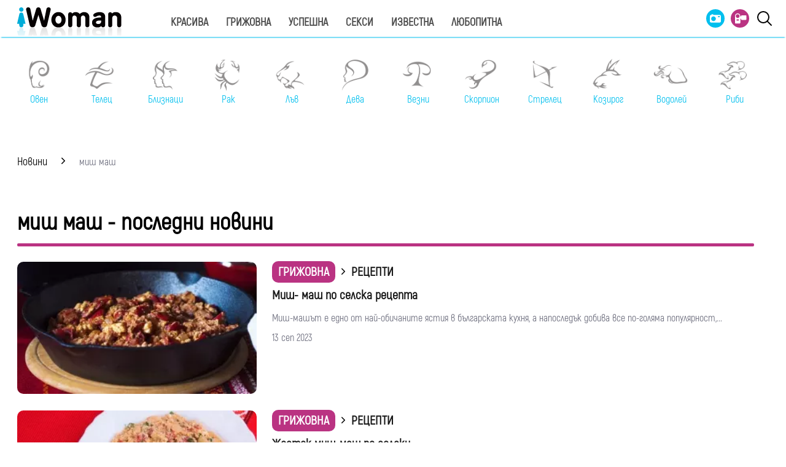

--- FILE ---
content_type: text/html; charset=UTF-8
request_url: https://www.iwoman.bg/tags/61712
body_size: 14677
content:
<!DOCTYPE html>
<html lang="bg">
    <head>
        <meta http-equiv="X-UA-Compatible" content="IE=edge">
        <title>миш маш – последни новини и актуална информация</title>
        <meta http-equiv="Cache-control" content="public">
        <meta charset="utf-8" />
        <meta http-equiv="X-UA-Compatible" content="chrome=1">
        <meta http-equiv="X-UA-Compatible" content="IE=8">
        <meta content="Последни новини за миш маш, информация за миш маш, информация за миш маш и интересни факти за миш маш" name="Description">        <meta content="миш маш, новини за миш маш, последни новини за миш маш, актуални новини за миш маш, информация за миш маш, интересни факти за миш маш,  всичко за миш маш" name="Keywords">            <link rel="canonical" href="https://www.iwoman.bg/tags/61712" />
            <meta name="viewport" content="width=device-width, initial-scale=1.0, maximum-scale=5.0, user-scalable=0" />
        <link rel="apple-touch-icon" sizes="57x57" href="https://i.actualno.com/iwoman/favicon/apple-icon-57x57.png">
        <link rel="apple-touch-icon" sizes="60x60" href="https://i.actualno.com/iwoman/favicon/apple-icon-60x60.png">
        <link rel="apple-touch-icon" sizes="72x72" href="https://i.actualno.com/iwoman/favicon/apple-icon-72x72.png">
        <link rel="apple-touch-icon" sizes="76x76" href="https://i.actualno.com/iwoman/favicon/apple-icon-76x76.png">
        <link rel="apple-touch-icon" sizes="114x114" href="https://i.actualno.com/iwoman/favicon/apple-icon-114x114.png">
        <link rel="apple-touch-icon" sizes="120x120" href="https://i.actualno.com/iwoman/favicon/apple-icon-120x120.png">
        <link rel="apple-touch-icon" sizes="144x144" href="https://i.actualno.com/iwoman/favicon/apple-icon-144x144.png">
        <link rel="apple-touch-icon" sizes="152x152" href="https://i.actualno.com/iwoman/favicon/apple-icon-152x152.png">
        <link rel="apple-touch-icon" sizes="180x180" href="https://i.actualno.com/iwoman/favicon/apple-icon-180x180.png">
        <link rel="icon" type="image/png" sizes="192x192"
              href="https://i.actualno.com/iwoman/favicon/android-icon-192x192.png">
        <link rel="icon" type="image/png" sizes="32x32" href="https://i.actualno.com/iwoman/favicon/favicon-32x32.png">
        <link rel="icon" type="image/png" sizes="96x96" href="https://i.actualno.com/iwoman/favicon/favicon-96x96.png">
        <link rel="icon" type="image/png" sizes="16x16" href="https://i.actualno.com/iwoman/favicon/favicon-16x16.png">
        <meta name="msapplication-TileColor" content="#ffffff">
        <meta name="msapplication-TileImage" content="https://i.actualno.com/iwoman/favicon/ms-icon-144x144.png">
        <meta name="theme-color" content="#ffffff">
        <meta name="profitshareid" content="e3a30d82c00e6fd2b0839e5d95e65af2" />
        <meta name="apple-touch-fullscreen" content="yes" />
        <meta property="fb:pages" content="213842505328404" />
        <meta property="fb:app_id" content="492426630784960" />
        <meta property="fb:admins" content="100000100884366" />
                    <meta property="og:title" content="iWoman.bg - сайт за модерната жена"/>
            <meta property="og:image" content="/images/logo.gif?time=353694" />
            <meta property="og:image:secure_url" content="/images/logo.gif" />
            <meta property="og:image:type" content="image/png" />
            <meta property="og:image:width" content="" />
            <meta property="og:image:height" content="" />
            <meta property="og:image:alt" content="iWoman.bg - сайт за модерната жена" />
            <meta property="og:description" content="Сайт за модерната жена" />
            <meta property="og:type" content="article" />
                <meta name="twitter:card" content="summary_large_image" />
        <meta name="twitter:site" content="iWoman.bg" />
        <link type="text/css" rel="stylesheet" href="/css/fonts/Akrobat.css">
                <link type="text/css" rel="stylesheet" href="/css/flexboxgrid.css?time=353694">
        <link type="text/css" rel="stylesheet" href="/css/style.css?time=353694">
        <link type="text/css" rel="stylesheet" href="/js/plugins/slick/slick.css">
        



        <script type="text/javascript" src="/js/plugins/jquery/jquery-1.11.0.min.js"></script>

                            <script defer src="https://securepubads.g.doubleclick.net/tag/js/gpt.js"></script>
<script>
    window.googletag = window.googletag || {cmd: []};
</script>

<script>
    let show_banners_js = true;
    document.addEventListener('DOMContentLoaded', function() {
        // Check if show_banners_js is true after the document has loaded
        if (show_banners_js === true) {
            function loadExternalScript(scriptUrl) {
                const script = document.createElement('script');
                script.src = scriptUrl;
                document.body.appendChild(script);
            }

            function generateRandomString(length) {
                const characters = 'ABCDEFGHIJKLMNOPQRSTUVWXYZabcdefghijklmnopqrstuvwxyz0123456789';
                let result = '';
                for (let i = 0; i < length; i++) {
                    result += characters.charAt(Math.floor(Math.random() * characters.length));
                }
                return result;
            }

            // Generate a random string of 10 characters
            const randomStr = generateRandomString(10);

            // Load the external script with the random string appended
            loadExternalScript(`/db.js?${randomStr}`);
        }
        // If show_banners_js is false, no further action will be taken
    });
</script>


<script>
    let pfforAdx = ['pf_10','pf_20','pf_30','pf_40','pf_50','pf_60']
    let pffpciked = pfforAdx[Math.floor(Math.random() * pfforAdx.length)];
    window.dataLayer = window.dataLayer || [];
    window.dataLayer.push({
        'price_foor': pffpciked,
                

    });
</script>


<!-- Google Tag Manager -->
<script>(function(w,d,s,l,i){w[l]=w[l]||[];w[l].push({'gtm.start':
            new Date().getTime(),event:'gtm.js'});var f=d.getElementsByTagName(s)[0],
        j=d.createElement(s),dl=l!='dataLayer'?'&l='+l:'';j.async=true;j.src=
        'https://www.googletagmanager.com/gtm.js?id='+i+dl;f.parentNode.insertBefore(j,f);
    })(window,document,'script','dataLayer','GTM-PMCVGK4');</script>
<!-- End Google Tag Manager -->
<!-- Google Tag Manager (noscript) -->
<noscript><iframe src="https://www.googletagmanager.com/ns.html?id=GTM-PMCVGK4"
                  height="0" width="0" style="display:none;visibility:hidden"></iframe></noscript>
<!-- End Google Tag Manager (noscript) -->
                    <script src="https://cdnjs.cloudflare.com/ajax/libs/Detect.js/2.2.2/detect.min.js"></script>
        <script type="text/javascript" src="/sp-push-worker-new.js?time=353694"></script>
    </head>
    <body>
        <input id="subscription" value="" type="hidden">
        <header>
            <div class="container">
                <div class="menu-bar" onclick="openMenuBar(this)">
                    <div class="bar1"></div>
                    <div class="bar2"></div>
                    <div class="bar3"></div>
                </div>
                <div class="logo-box">
                    <a href="/"><img src="/images/logo.gif" class="logo" alt="Iwoman.bg" title="Iwoman.bg"></a>
                </div>
                <nav class="menu">
                    <ul class="main-menu">
                        <li>
                            <a class="menu-link" href="/krasiva">Красива</a>
                            <ul class="sub-menu">
                                <li><a href="/krasiva/zdrave">Здраве</a> </li>
                                <li><a href="/krasiva/krasota">Красота</a> </li>
                                <li><a href="/krasiva/sport">Спорт</a> </li>
                                <li><a href="/krasiva/moda">Мода</a> </li>
                            </ul>
                        </li>
                        <li>
                            <a class="menu-link"  href="/grijovna">Грижовна</a>
                            <ul class="sub-menu">
                                <li> <a href="/grijovna/semejstvo">Семейство</a></li>
                                <li> <a href="/grijovna/dom">Дом</a></li>
                                <li> <a href="/grijovna/recepti">Рецепти</a></li>
                           </ul>
                        </li>
                        <li>
                            <a class="menu-link"  href="/uspeshna">Успешна</a>
                            <ul class="sub-menu">
                                <li> <a href="/uspeshna/kariera">Кариера</a></li>
                                <li> <a href="/uspeshna/silna">Силна</a></li>
                                <li> <a href="/uspeshna/vsvetana">В света на</a></li>
                                <li> <a href="/uspeshna/zodii">Зодии</a></li>
                            </ul>
                        </li>
                        <li>
                            <a class="menu-link"  href="/seksi">Секси</a>
                            <ul class="sub-menu">
                                <li> <a href="/seksi/saveti">Съвети</a></li>
                                <li> <a href="/seksi/otnoshenia">Отношения</a></li>
                            </ul>
                        </li>
                        <li>
                            <a class="menu-link"  href="/izvestna">Известна</a>
                            <ul class="sub-menu">
                                <li> <a href="/izvestna/zvezdi">Звезди</a></li>
                                <li> <a href="/izvestna/show">Шоу</a></li>
                            </ul>
                        </li>
                        <li>
                            <a class="menu-link"  href="/lubopitna">Любопитна</a>
                            <ul class="sub-menu">
                                <li> <a href="/lubopitna/curious">Любопитно</a></li>
                                <li> <a href="/lubopitna/books">Книги</a></li>
                            </ul>
                        </li>
                    </ul>
                    <ul class="menu-icons">
                        <li><a href="/gallery"><img src="/images/icon_gallery.svg"></a></li>
                        <li><a href="/videos"><img src="/images/icon_video.svg"></a></li>
                        <li><a href="javascript:void(0)" id="search-button" data-clicks="1" ><img src="/images/search_icon_iwoman.svg"></a></li>
                    </ul>
                </nav>
                <div class="search-box">
                    <div class="search-header-box">
                        <a href="javascript:void(0)"  style="position: absolute;top: 7px; right: 10px;" id="search-hide-icon">
                            <svg xmlns="https://www.w3.org/2000/svg" width="14" height="14" viewBox="0 0 24 24"><path fill="#fff" d="M21.1 18.3c.8.8.8 2 0 2.8-.4.4-.9.6-1.4.6s-1-.2-1.4-.6L12 14.8l-6.3 6.3c-.4.4-.9.6-1.4.6s-1-.2-1.4-.6a2 2 0 0 1 0-2.8L9.2 12 2.9 5.7a2 2 0 0 1 0-2.8 2 2 0 0 1 2.8 0L12 9.2l6.3-6.3a2 2 0 0 1 2.8 0c.8.8.8 2 0 2.8L14.8 12l6.3 6.3z"></path></svg>
                        </a>
                        <form action="https://www.iwoman.bg/search" method="get">
                            <input class="search-header-filed" name="searchtext" value="" placeholder="Въведете текст за търсене">
                            <a href="#" class="search-button-menu" >Търси</a>
                        </form>
                    </div>
                    <a href="#" id="search-button" data-clicks="0"><i class="icon-search"></i></a>
                </div>

                <nav class="menu-mobile">
                    <ul>
                        <li>
                            <a href="javascript:void(0)" data-link="/krasiva">Красива</a>
                            <ul class="sub-menu-mobile">
                                <li> <a href="/krasiva">Последни новини</a></li>
                                <li><a href="/krasiva/zdrave">Здраве</a> </li>
                                <li><a href="/krasiva/krasota">Красота</a> </li>
                                <li><a href="/krasiva/sport">Спорт</a> </li>
                                <li><a href="/krasiva/moda">Мода</a> </li>
                            </ul>
                        </li>
                        <li>
                            <a href="javascript:void(0)" data-link="/grijovna">Грижовна</a>
                            <ul class="sub-menu-mobile">
                                <li> <a href="/grijovna">Последни новини</a></li>
                                <li> <a href="/grijovna/semejstvo">Семейство</a></li>
                                <li> <a href="/grijovna/dom">Дом</a></li>
                                <li> <a href="/grijovna/recepti">Рецепти</a></li>
                            </ul>
                        </li>
                        <li>
                            <a href="javascript:void(0)" data-link="/uspeshna">Успешна</a>
                            <ul class="sub-menu-mobile">
                                <li> <a href="/uspeshna">Последни новини</a></li>
                                <li> <a href="/uspeshna/kariera">Кариера</a></li>
                                <li> <a href="/uspeshna/silna">Силна</a></li>
                                <li> <a href="/uspeshna/vsvetana">В света на</a></li>
                                <li> <a href="/uspeshna/zodii">Зодии</a></li>
                            </ul>
                        </li>
                        <li>
                            <a href="javascript:void(0)" data-link="/seksi">Секси</a>
                            <ul class="sub-menu-mobile">
                                <li> <a href="/seksi">Последни новини</a></li>
                                <li> <a href="/seksi/saveti">Съвети</a></li>
                                <li> <a href="/seksi/otnoshenia">Отношения</a></li>
                            </ul>
                        </li>
                        <li>
                            <a href="javascript:void(0)" data-link="/izvestna">Известна</a>
                            <ul class="sub-menu-mobile">
                                <li> <a href="/izvestna">Последни новини</a></li>
                                <li> <a href="/izvestna/zvezdi">Звезди</a></li>
                                <li> <a href="/izvestna/show">Шоу</a></li>
                            </ul>
                        </li>
                        <li>
                            <a href="javascript:void(0)" data-link="/lubopitna">Любопитна</a>
                            <ul class="sub-menu-mobile">
                                <li> <a href="/lubopitna">Последни новини</a></li>
                                <li> <a href="/lubopitna/curious">Любопитно</a></li>
                                <li> <a href="/lubopitna/books">Книги</a></li>
                            </ul>
                        </li>
                        <li><a href="/gallery"><img src="/images/icon_gallery.svg"> Галерия</a></li>
                        <li><a href="/videos"><img src="/images/icon_video.svg"> Видео</a></li>
                    </ul>
                </nav>
            </div>
            <a href="/search" id="search-mobile"><img src="/images/search_icon_iwoman.svg"></a>
        </header>
        <div class="container">
            <div class="mega-board m-top-75" id="banner_940_210">
            </div>
            <section class="row">
                <div class="col-lg-12 col-md-12 col-sm-12 col-xs-12 p-right-0">
                    <ul class="horoscope_menu m-top-20">
                        <div>
                            <figure>
                                <a href="/horoscope/oven">
                                    <img class="layer lazy" srcset="/images/horoscope/aries_315x280.gif"
                                          alt="Овен" title="Овен" />
                                    <span>Овен</span>
                                </a>
                            </figure>
                        </div>
                        <div>
                            <figure>
                                <a href="/horoscope/telec">
                                    <img class="layer lazy" srcset="/images/horoscope/taurus_315x280.gif"
                                         alt="Телец" title="Телец" />
                                    <span>Телец</span>
                                </a>
                            </figure>
                        </div>
                        <div>
                            <figure>
                                <a href="/horoscope/bliznaci">
                                    <img class="layer lazy" srcset="/images/horoscope/twins_315x280.gif"
                                         alt="Близнаци" title="Близнаци" />
                                    <span>Близнаци</span>
                                </a>
                            </figure>
                        </div>
                        <div>
                            <figure>
                                <a href="/horoscope/rak">
                                    <img class="layer lazy" srcset="/images/horoscope/cancer_315x280.gif"
                                         alt="Рак" title="Рак" />
                                    <span>Рак</span>
                                </a>
                            </figure>
                        </div>
                        <div>
                            <figure>
                                <a href="/horoscope/luv">
                                    <img class="layer lazy" srcset="/images/horoscope/lion_315x280.gif"
                                         alt="Лъв" title="Лъв" />
                                    <span>Лъв</span>
                                </a>
                            </figure>
                        </div>
                        <div>
                            <figure>
                                <a href="/horoscope/deva">
                                    <img class="layer lazy" srcset="/images/horoscope/virgin_315x280.gif"
                                         alt="Дева" title="Дева" />
                                    <span>Дева</span>
                                </a>
                            </figure>
                        </div>
                        <div>
                            <figure>
                                <a href="/horoscope/vezni">
                                    <img class="layer lazy" srcset="/images/horoscope/libra_315x280.gif"
                                         alt="Везни" title="Везни" />
                                    <span>Везни</span>
                                </a>
                            </figure>
                        </div>
                        <div>
                            <figure>
                                <a href="/horoscope/scorpion">
                                    <img class="layer lazy" srcset="/images/horoscope/scorpion_315x280.gif"
                                         alt="Скорпион" title="Скорпион" />
                                    <span>Скорпион</span>
                                </a>
                            </figure>
                        </div>
                        <div>
                            <figure>
                                <a href="/horoscope/strelec">
                                    <img class="layer lazy" srcset="/images/horoscope/sagittarius_315x280.gif"
                                         alt="Стрелец" title="Стрелец" />
                                    <span>Стрелец</span>
                                </a>
                            </figure>
                        </div>
                        <div>
                            <figure>
                                <a href="/horoscope/kozirog">
                                    <img class="layer lazy" srcset="/images/horoscope/capricorn_315x280.gif"
                                         alt="Козирог" title="Козирог" />
                                    <span>Козирог</span>
                                </a>
                            </figure>
                        </div>
                        <div>
                            <figure>
                                <a href="/horoscope/vodolei">
                                    <img class="layer lazy" srcset="/images/horoscope/aquarius_315x280.gif"
                                         alt="Водолей" title="Водолей" />
                                    <span>Водолей</span>
                                </a>
                            </figure>
                        </div>
                        <div>
                            <figure>
                                <a href="/horoscope/ribi">
                                    <img class="layer lazy" srcset="/images/horoscope/fishes_315x280.gif"
                                         alt="Риби" title="Риби" />
                                    <span>Риби</span>
                                </a>
                            </figure>
                        </div>
                    </ul>
                </div>
            </section>
                  <div class="m-top-30 row">
          <div id="home-slider" class="home-slider col-lg-12 col-md-12 col-sm-12 col-xs-12">
    </div>
      </div>
      <div class="row m-top-30">
          <div class="col-lg-12 col-md-12 col-sm-12  col-xs-12 row">
              <div class="col-lg-9 col-md-12 col-sm-12 col-xs-12">
                <div class="breadcrumb">
                    <ul itemscope="" itemtype="https://schema.org/BreadcrumbList">
                        <li itemprop="itemListElement" itemscope="" itemtype="https://schema.org/ListItem">
                            <a href="/" itemprop="item">
                                <span itemprop="name">Новини</span>
                                <meta itemprop="position" content="1">
                            </a>
                        </li>
                        <li itemprop="itemListElement" itemscope="" itemtype="https://schema.org/ListItem">
                          <span itemprop="name">
                            миш маш
                          </span>
                          <meta itemprop="position" content="2">
                        </li>
                    </ul>
                </div>
                  <div class="banner-in-category">
                      <div id="/128945922/Iwoman.bg/Category//1"></div>
                  </div>
                  <section class="home-categories-list m-top-50">
                      <h1 class="headline">миш маш - последни новини</h1>
                      <hr width="98%" class="headline-box">
                                                                      <ul>
                                                                                              <li class="row">
                                          <div class="col-lg-4 col-md-4 col-sm-4 col-xs-12">
                                              <a href="/grijovna/recepti/mish-mash-po-selska-recepta-2052952.html">
                                                  <picture>
                                                      <source srcset="https://i1.actualno.com/actualno_2013/upload/news/2018/06/26/0987062001530001273_2052952_300x165.webp"
                                                              type="image/webp">
                                                      <source srcset="https://i1.actualno.com/actualno_2013/upload/news/2018/06/26/0987062001530001273_2052952_300x165.jpg"
                                                              type="image/jpeg">
                                                      <img class="lazy"
                                                           data-original="https://i1.actualno.com/actualno_2013/upload/news/2018/06/26/0987062001530001273_2052952_300x165.webp"
                                                           width="100%" alt="Миш- маш по селска рецепта ">
                                                  </picture>
                                               </a>
                                          </div>
                                          <div class="col-lg-8 col-md-8 col-sm-8  col-xs-12">
                                              <div class="right-part">
                                                <a href="/grijovna" class="category-breadcrumb-list">Грижовна</a> <i
                                                class="category-breadcrumb-list-arrow"></i> <a href="/grijovna/recepti"> <span
                                                              class="subcategory-breadcrumb-list">Рецепти</span></a>
                                                <a class="title" href="/grijovna/recepti/mish-mash-po-selska-recepta-2052952.html">Миш- маш по селска рецепта </a>
                                                <p>  Миш-машът е едно от най-обичаните ястия в българската кухня, а напоследък добива все по-голяма популярност,...</p>
                                                <p>
                                                    <span class="date-dark">13 сеп 2023</span>
                                                </p>
                                              </div>
                                          </div>
                                      </li>
                                                                                                                                                                                                          <li class="row">
                                          <div class="col-lg-4 col-md-4 col-sm-4 col-xs-12">
                                              <a href="/grijovna/recepti/jestok-mish-mash-po-selski-1976180.html">
                                                  <picture>
                                                      <source srcset="https://i1.actualno.com/actualno_2013/upload/news/2022/06/07/0958696001654591778_1976180_300x165.webp"
                                                              type="image/webp">
                                                      <source srcset="https://i1.actualno.com/actualno_2013/upload/news/2022/06/07/0958696001654591778_1976180_300x165.jpg"
                                                              type="image/jpeg">
                                                      <img class="lazy"
                                                           data-original="https://i1.actualno.com/actualno_2013/upload/news/2022/06/07/0958696001654591778_1976180_300x165.webp"
                                                           width="100%" alt="Жесток миш-маш по селски">
                                                  </picture>
                                               </a>
                                          </div>
                                          <div class="col-lg-8 col-md-8 col-sm-8  col-xs-12">
                                              <div class="right-part">
                                                <a href="/grijovna" class="category-breadcrumb-list">Грижовна</a> <i
                                                class="category-breadcrumb-list-arrow"></i> <a href="/grijovna/recepti"> <span
                                                              class="subcategory-breadcrumb-list">Рецепти</span></a>
                                                <a class="title" href="/grijovna/recepti/jestok-mish-mash-po-selski-1976180.html">Жесток миш-маш по селски</a>
                                                <p>  Необходими продукти:
7 яйца
масло
4 зрели домата
8 чушки 
1 глава лук
200 г сирене
магданоз
сол
черен...</p>
                                                <p>
                                                    <span class="date-dark">24 май 2023</span>
                                                </p>
                                              </div>
                                          </div>
                                      </li>
                                                                                                                                                                                                          <li class="row">
                                          <div class="col-lg-4 col-md-4 col-sm-4 col-xs-12">
                                              <a href="/grijovna/recepti/eto-kak-da-si-prigotvite-naj-vkusnija-mish-mash-1811965.html">
                                                  <picture>
                                                      <source srcset="https://i1.actualno.com/actualno_2013/upload/news/2022/06/07/0958696001654591778_1811965_300x165.webp"
                                                              type="image/webp">
                                                      <source srcset="https://i1.actualno.com/actualno_2013/upload/news/2022/06/07/0958696001654591778_1811965_300x165.jpg"
                                                              type="image/jpeg">
                                                      <img class="lazy"
                                                           data-original="https://i1.actualno.com/actualno_2013/upload/news/2022/06/07/0958696001654591778_1811965_300x165.webp"
                                                           width="100%" alt="Ето как да си приготвите най-вкусния миш-маш">
                                                  </picture>
                                               </a>
                                          </div>
                                          <div class="col-lg-8 col-md-8 col-sm-8  col-xs-12">
                                              <div class="right-part">
                                                <a href="/grijovna" class="category-breadcrumb-list">Грижовна</a> <i
                                                class="category-breadcrumb-list-arrow"></i> <a href="/grijovna/recepti"> <span
                                                              class="subcategory-breadcrumb-list">Рецепти</span></a>
                                                <a class="title" href="/grijovna/recepti/eto-kak-da-si-prigotvite-naj-vkusnija-mish-mash-1811965.html">Ето как да си приготвите най-вкусния миш-маш</a>
                                                <p>  
Обичаме миш маш, затова днес ви предлагаме една изпитана рецепта.
Необходими продукти:
1 глава лук
2-3...</p>
                                                <p>
                                                    <span class="date-dark">16 сеп 2022</span>
                                                </p>
                                              </div>
                                          </div>
                                      </li>
                                                                                                                                                                                                          <li class="row">
                                          <div class="col-lg-4 col-md-4 col-sm-4 col-xs-12">
                                              <a href="/grijovna/recepti/zdravosloven-mish-mash-1774163.html">
                                                  <picture>
                                                      <source srcset="https://i1.actualno.com/actualno_2013/upload/news/2018/06/26/0987062001530001273_1774163_300x165.webp"
                                                              type="image/webp">
                                                      <source srcset="https://i1.actualno.com/actualno_2013/upload/news/2018/06/26/0987062001530001273_1774163_300x165.jpg"
                                                              type="image/jpeg">
                                                      <img class="lazy"
                                                           data-original="https://i1.actualno.com/actualno_2013/upload/news/2018/06/26/0987062001530001273_1774163_300x165.webp"
                                                           width="100%" alt="Здравословен миш маш">
                                                  </picture>
                                               </a>
                                          </div>
                                          <div class="col-lg-8 col-md-8 col-sm-8  col-xs-12">
                                              <div class="right-part">
                                                <a href="/grijovna" class="category-breadcrumb-list">Грижовна</a> <i
                                                class="category-breadcrumb-list-arrow"></i> <a href="/grijovna/recepti"> <span
                                                              class="subcategory-breadcrumb-list">Рецепти</span></a>
                                                <a class="title" href="/grijovna/recepti/zdravosloven-mish-mash-1774163.html">Здравословен миш маш</a>
                                                <p>  Представяме ви един лятна и много вкусна манджа.
Необходими продукти:
1 глава лук
2-3 печени червени...</p>
                                                <p>
                                                    <span class="date-dark">05 юли 2022</span>
                                                </p>
                                              </div>
                                          </div>
                                      </li>
                                                                                                                                                                                                          <li class="row">
                                          <div class="col-lg-4 col-md-4 col-sm-4 col-xs-12">
                                              <a href="/grijovna/recepti/mish-mash-v-chushki-646302.html">
                                                  <picture>
                                                      <source srcset="https://i1.actualno.com/actualno_2013/upload/news/2017/11/27/0001564001511772928_646302_300x165.webp"
                                                              type="image/webp">
                                                      <source srcset="https://i1.actualno.com/actualno_2013/upload/news/2017/11/27/0001564001511772928_646302_300x165.jpg"
                                                              type="image/jpeg">
                                                      <img class="lazy"
                                                           data-original="https://i1.actualno.com/actualno_2013/upload/news/2017/11/27/0001564001511772928_646302_300x165.webp"
                                                           width="100%" alt="Миш маш в чушки">
                                                  </picture>
                                               </a>
                                          </div>
                                          <div class="col-lg-8 col-md-8 col-sm-8  col-xs-12">
                                              <div class="right-part">
                                                <a href="/grijovna" class="category-breadcrumb-list">Грижовна</a> <i
                                                class="category-breadcrumb-list-arrow"></i> <a href="/grijovna/recepti"> <span
                                                              class="subcategory-breadcrumb-list">Рецепти</span></a>
                                                <a class="title" href="/grijovna/recepti/mish-mash-v-chushki-646302.html">Миш маш в чушки</a>
                                                <p>  Обичаме миш маш, а това е една по-различна рецепта за едно от любимите български ястия.
Необходими продукти:
1...</p>
                                                <p>
                                                    <span class="date-dark">27 ное 2017</span>
                                                </p>
                                              </div>
                                          </div>
                                      </li>
                                                                                <li>
                                              <div class="banner-in-category">
                                                  <div id="/128945922/Iwoman.bg/Category//2"></div>
                                              </div>
                                          </li>
                                                                                                                                                            </ul>
                         
                          <div class="banner-in-category">
                              <div id="/128945922/Iwoman.bg/Category//3"></div>
                          </div>
                                        </section>
              </div>
              <div class="col-lg-3 col-md-12 col-sm-12  col-xs-12 p-right-0 right-block">
    <section>
        <div class="ads-box">
            <span class="advertising-label">Реклама</span>
            <div id='300_250_1' class="banner-in-category">
            </div>
        </div>
    </section>
    <section class="right-box">
        <div class="ads-box">
            <a href="/luck">
                <img src="https://i.actualno.com/iwoman/luck/luck-banner.jpg" />
            </a>
        </div>
    </section>
    <div class="right-box social_box" id="social-buttons">
        <ul>
            <li>
                <img class="small-logo lazy" src="https://i.actualno.com/iwoman/images/iwoman-small-logo.png" style="display: block;">
            </li>
            <li>
                <a class="icon_facebook" href="https://www.facebook.com/pages/I-woman/213842505328404" title="facebook" target="_blank">
                    <i class="icon-facebook"></i></a>
            </li>
            <li>
                <a class="icon_twitter" href="https://twitter.com/#!/iWomanbg" title="Twitter" target="_blank">
                    <i class="icon-twitter"></i></a>
            </li>
            <li>
                <a class="icon_youtube" href="https://www.instagram.com/iwomanbg/" title="Instagram" target="_blank">
                    <i class="icon-instagram"></i></a>
            </li>

        </ul>
    </div>

        <section class="right-box cite-right-box">
        <div class="cite-box" data-link="/quotes/5462">
            <img src="https://i.actualno.com/iwoman/images/quotes-left.png"  />
            <div class="quotes-text-box">
                <p class="quotes-text">Разбери какво обичаш и го следвай, без значение какво ще ти струва.</p>
                <p class="quotes-author">Анджелина Джоли </p>
                <div class="clear"></div>
            </div>
        </div>
        <div class="view-more-quotes">
            <a title="Виж още цитати" href="/quotes">Виж още цитати</a>
        </div>
    </section>
        <section class="right-box">
        <div class="inner-box">
            <h2><a href="javascript:void(0);" data-type="readedArticles" class="active">Най-четени</a> | <a href="javascript:void(0);" data-type="lastedArticles" >Най-нови</a>  </h2>
            <hr width="70%" class="headline-box">
            <ul class="mostReadArticle">
                                    <li class="row">
                        <div class="col-lg-4 col-md-8 col-sm-4 col-xs-6">
                            <a href="/uspeshna/zodii/nova-moshtna-era-zapochva-na-17-januari-2026-za-tezi-3-zodii-2544022.html">
                                <picture>
                                    <source srcset="https://i1.actualno.com/actualno_2013/upload/news/2026/01/16/f3ec7618483c294f9810b73718695b82_2544022_395x301.webp" type="image/webp">
                                    <source srcset="https://i1.actualno.com/actualno_2013/upload/news/2026/01/16/f3ec7618483c294f9810b73718695b82_2544022_395x301.jpg" type="image/jpeg">
                                    <img class="lazy"   width="100%" data-original="https://i1.actualno.com/actualno_2013/upload/news/2026/01/16/f3ec7618483c294f9810b73718695b82_2544022_395x301.webp" alt="Нова мощна ера започва на 17 януари 2026 за тези 3 зодии " >
                                </picture>
                            </a>
                        </div>
                        <div class="col-lg-8 col-md-4 col-sm-8 col-xs-6">
                            <figure class="desktop">
                                <a href="/uspeshna/zodii/nova-moshtna-era-zapochva-na-17-januari-2026-za-tezi-3-zodii-2544022.html"> Нова мощна ера започва на 17 януари 2026...</a>
                            </figure>
                            <figure class="mobile">
                                <a href="/uspeshna/zodii/nova-moshtna-era-zapochva-na-17-januari-2026-za-tezi-3-zodii-2544022.html">Нова мощна ера започва на 17 януари 2026 за тези 3 зодии </a>
                                <p> От 17 януари 2026 г. три зодиакални знака ще навлязат в мощна нова ера. Когато Слънцето се подравни със Сатурн, те ще получат по-добро разбиране за това какво наистина се случва в живота им. Ще видят, че в тях има сила, от която все още не са се възползвали. Това осъзнаване ще ги вдъхнови. За тези три зодии...</p>
                            </figure>
                        </div>
                    </li>
                                    <li class="row">
                        <div class="col-lg-4 col-md-8 col-sm-4 col-xs-6">
                            <a href="/uspeshna/zodii/horoskop-za-utre-16-januari-2026-vajna-razvryzka-za-bliznacite-silno-privlichane-za-skorpionite-2543466.html">
                                <picture>
                                    <source srcset="https://i1.actualno.com/actualno_2013/upload/news/2026/01/15/df7370bc23c33f67534296f8cbfd92eb_2543466_395x301.webp" type="image/webp">
                                    <source srcset="https://i1.actualno.com/actualno_2013/upload/news/2026/01/15/df7370bc23c33f67534296f8cbfd92eb_2543466_395x301.jpg" type="image/jpeg">
                                    <img class="lazy"   width="100%" data-original="https://i1.actualno.com/actualno_2013/upload/news/2026/01/15/df7370bc23c33f67534296f8cbfd92eb_2543466_395x301.webp" alt="Хороскоп за утре, 16 януари 2026: Важна развръзка за Близнаците, силно привличане за Скорпионите" >
                                </picture>
                            </a>
                        </div>
                        <div class="col-lg-8 col-md-4 col-sm-8 col-xs-6">
                            <figure class="desktop">
                                <a href="/uspeshna/zodii/horoskop-za-utre-16-januari-2026-vajna-razvryzka-za-bliznacite-silno-privlichane-za-skorpionite-2543466.html"> Хороскоп за утре, 16 януари 2026: Важна...</a>
                            </figure>
                            <figure class="mobile">
                                <a href="/uspeshna/zodii/horoskop-za-utre-16-januari-2026-vajna-razvryzka-za-bliznacite-silno-privlichane-za-skorpionite-2543466.html">Хороскоп за утре, 16 януари 2026: Важна развръзка за Близнаците, силно привличане за Скорпионите</a>
                                <p> Научете какво ви чака в утрешния ден, 16 януари 2026, според зодията ви.
Овен
Добротата, смекчена от усмивки, ще помогне утре по прости, но дълбоки начини за укрепване на връзките. Споделянето на обяда ви с някого може да бъде спойката за топъл разговор. Планетите ви молят да прибягвате до доброта...</p>
                            </figure>
                        </div>
                    </li>
                                    <li class="row">
                        <div class="col-lg-4 col-md-8 col-sm-4 col-xs-6">
                            <a href="/lubopitna/curious/horata-rodeni-prez-tezi-4-meseca-shte-presekat-duhoven-most-tazi-zima-2543867.html">
                                <picture>
                                    <source srcset="https://i1.actualno.com/actualno_2013/upload/news/2026/01/16/ff6bc1ddd23d9aebea2e37e402bd9de6_2543867_395x301.webp" type="image/webp">
                                    <source srcset="https://i1.actualno.com/actualno_2013/upload/news/2026/01/16/ff6bc1ddd23d9aebea2e37e402bd9de6_2543867_395x301.jpg" type="image/jpeg">
                                    <img class="lazy"   width="100%" data-original="https://i1.actualno.com/actualno_2013/upload/news/2026/01/16/ff6bc1ddd23d9aebea2e37e402bd9de6_2543867_395x301.webp" alt="Хората, родени през тези 4 месеца, ще пресекат духовен мост тази зима" >
                                </picture>
                            </a>
                        </div>
                        <div class="col-lg-8 col-md-4 col-sm-8 col-xs-6">
                            <figure class="desktop">
                                <a href="/lubopitna/curious/horata-rodeni-prez-tezi-4-meseca-shte-presekat-duhoven-most-tazi-zima-2543867.html"> Хората, родени през тези 4 месеца, ще...</a>
                            </figure>
                            <figure class="mobile">
                                <a href="/lubopitna/curious/horata-rodeni-prez-tezi-4-meseca-shte-presekat-duhoven-most-tazi-zima-2543867.html">Хората, родени през тези 4 месеца, ще пресекат духовен мост тази зима</a>
                                <p> Някои месеци се усещат като обикновени, а други - като повратна точка, която никога няма да забравите. Прочетете, за да научите кои хора ще пресекат духовен мост тази зима и какво най-накрая са готови да оставят зад гърба си.
Ноември
Родени през ноември, вие сте работили сериозно върху себе си и...</p>
                            </figure>
                        </div>
                    </li>
                                    <li class="row">
                        <div class="col-lg-4 col-md-8 col-sm-4 col-xs-6">
                            <a href="/uspeshna/zodii/horoskop-za-utre-18-januari-2026-spontanno-reshenie-za-telcite-nestandartna-ideja-za-kozirozite-2544153.html">
                                <picture>
                                    <source srcset="https://i1.actualno.com/actualno_2013/upload/news/2026/01/17/09b3d67112ff4a02a33032a1a9096049_2544153_395x301.webp" type="image/webp">
                                    <source srcset="https://i1.actualno.com/actualno_2013/upload/news/2026/01/17/09b3d67112ff4a02a33032a1a9096049_2544153_395x301.jpg" type="image/jpeg">
                                    <img class="lazy"   width="100%" data-original="https://i1.actualno.com/actualno_2013/upload/news/2026/01/17/09b3d67112ff4a02a33032a1a9096049_2544153_395x301.webp" alt="Хороскоп за утре, 18 януари 2026: Спонтанно решение за Телците, нестандартна идея за Козирозите" >
                                </picture>
                            </a>
                        </div>
                        <div class="col-lg-8 col-md-4 col-sm-8 col-xs-6">
                            <figure class="desktop">
                                <a href="/uspeshna/zodii/horoskop-za-utre-18-januari-2026-spontanno-reshenie-za-telcite-nestandartna-ideja-za-kozirozite-2544153.html"> Хороскоп за утре, 18 януари 2026: Спонтанно...</a>
                            </figure>
                            <figure class="mobile">
                                <a href="/uspeshna/zodii/horoskop-za-utre-18-januari-2026-spontanno-reshenie-za-telcite-nestandartna-ideja-za-kozirozite-2544153.html">Хороскоп за утре, 18 януари 2026: Спонтанно решение за Телците, нестандартна идея за Козирозите</a>
                                <p> Научете какво ви чака в утрешния ден, 18 януари 2026, според зодията ви.
Овен
Утре ще почувствате желание да приключите с проект, който всъщност никога не е приключвал. Макар и от съществено значение, значението му не е очевидно в момента, но въпреки това умът ви го носи от известно време. Завършете...</p>
                            </figure>
                        </div>
                    </li>
                                    <li class="row">
                        <div class="col-lg-4 col-md-8 col-sm-4 col-xs-6">
                            <a href="/uspeshna/zodii/horoskop-za-utre-17-januari-2026-kysmet-za-ovnite-prijatna-iznenada-za-racite-2543971.html">
                                <picture>
                                    <source srcset="https://i1.actualno.com/actualno_2013/upload/news/2026/01/16/d279364390c6193bec22971af690111f_2543971_395x301.webp" type="image/webp">
                                    <source srcset="https://i1.actualno.com/actualno_2013/upload/news/2026/01/16/d279364390c6193bec22971af690111f_2543971_395x301.jpg" type="image/jpeg">
                                    <img class="lazy"   width="100%" data-original="https://i1.actualno.com/actualno_2013/upload/news/2026/01/16/d279364390c6193bec22971af690111f_2543971_395x301.webp" alt="Хороскоп за утре, 17 януари 2026: Късмет за Овните, приятна изненада за Раците" >
                                </picture>
                            </a>
                        </div>
                        <div class="col-lg-8 col-md-4 col-sm-8 col-xs-6">
                            <figure class="desktop">
                                <a href="/uspeshna/zodii/horoskop-za-utre-17-januari-2026-kysmet-za-ovnite-prijatna-iznenada-za-racite-2543971.html"> Хороскоп за утре, 17 януари 2026: Късмет...</a>
                            </figure>
                            <figure class="mobile">
                                <a href="/uspeshna/zodii/horoskop-za-utre-17-januari-2026-kysmet-za-ovnite-prijatna-iznenada-za-racite-2543971.html">Хороскоп за утре, 17 януари 2026: Късмет за Овните, приятна изненада за Раците</a>
                                <p> Научете какво ви чака в утрешния ден, 17 януари 2026, според зодията ви.
Овен
Утре ще имате ден, в който късметът ще е на ваша страна. Ще намерите изход от ситуация, която доскоро е изглеждала безизходна. Това ще ви върне увереността в собствените ви сили. Хората около вас ще се впечатлят от вашата...</p>
                            </figure>
                        </div>
                    </li>
                                    <li class="row">
                        <div class="col-lg-4 col-md-8 col-sm-4 col-xs-6">
                            <a href="/uspeshna/zodii/chudno-kysmetche-za-vsjaka-zodija-za-16-januari-2026-2543474.html">
                                <picture>
                                    <source srcset="https://i1.actualno.com/actualno_2013/upload/news/2026/01/15/574ad1ce094f1ba1b22328e9e2c20d65_2543474_395x301.webp" type="image/webp">
                                    <source srcset="https://i1.actualno.com/actualno_2013/upload/news/2026/01/15/574ad1ce094f1ba1b22328e9e2c20d65_2543474_395x301.jpg" type="image/jpeg">
                                    <img class="lazy"   width="100%" data-original="https://i1.actualno.com/actualno_2013/upload/news/2026/01/15/574ad1ce094f1ba1b22328e9e2c20d65_2543474_395x301.webp" alt="Чудно късметче за всяка зодия за 16 януари 2026" >
                                </picture>
                            </a>
                        </div>
                        <div class="col-lg-8 col-md-4 col-sm-8 col-xs-6">
                            <figure class="desktop">
                                <a href="/uspeshna/zodii/chudno-kysmetche-za-vsjaka-zodija-za-16-januari-2026-2543474.html"> Чудно късметче за всяка зодия за 16 януари...</a>
                            </figure>
                            <figure class="mobile">
                                <a href="/uspeshna/zodii/chudno-kysmetche-za-vsjaka-zodija-za-16-januari-2026-2543474.html">Чудно късметче за всяка зодия за 16 януари 2026</a>
                                <p> Вижте какво е късметчето ви за този петък, 16 януари 2026, според зодиакалния ви знак. И не забравяйте да вярвате силно, за да се случи.
Овен
Никога не се отказвайте от нещо, за което мислите всеки ден.
Още: Новолуние на 18 януари 2026: Как ще се отрази на всяка зодия
Телец
Човек, който отдавна...</p>
                            </figure>
                        </div>
                    </li>
                            </ul>
            <ul class="lastedArticles">
                                    <li class="row">
                        <div class="col-lg-4 col-md-8 col-sm-4 col-xs-6">
                            <a href="/uspeshna/zodii/taro-horoskop-za-vsjaka-zodija-za-19-januari-2026-2544472.html">
                                <picture>
                                    <source srcset="https://i1.actualno.com/actualno_2013/upload/news/2026/01/18/04347bcd6dbe230ea87cd9678d4bb59a_2544472_395x301.webp" type="image/webp">
                                    <source srcset="https://i1.actualno.com/actualno_2013/upload/news/2026/01/18/04347bcd6dbe230ea87cd9678d4bb59a_2544472_395x301.jpg" type="image/jpeg">
                                    <img class="lazy"   width="100%" data-original="https://i1.actualno.com/actualno_2013/upload/news/2026/01/18/04347bcd6dbe230ea87cd9678d4bb59a_2544472_395x301.webp" alt="Таро хороскоп за всяка зодия за 19 януари 2026" >
                                </picture>
                            </a>
                        </div>
                        <div class="col-lg-8 col-md-4 col-sm-8 col-xs-6">
                            <figure class="desktop">
                                <a href="/uspeshna/zodii/taro-horoskop-za-vsjaka-zodija-za-19-januari-2026-2544472.html"> Таро хороскоп за всяка зодия за 19 януари...</a>
                            </figure>
                            <figure class="mobile">
                                <a href="/uspeshna/zodii/taro-horoskop-za-vsjaka-zodija-za-19-januari-2026-2544472.html">Таро хороскоп за всяка зодия за 19 януари 2026</a>
                                <p> Научете каква е вашата таро карта и значението ѝ за този понеделник, 19 януари 2026, според зодиакалния ви знак. 
Овен
Таро карта: Пет чаши
Още: Най-щастливият ден от седмицата за всяка зодия, 19 - 25 януари 2026 г.
Тази карта представлява разочарования и се фокусира върху това, което не е...</p>
                            </figure>
                        </div>
                    </li>
                                    <li class="row">
                        <div class="col-lg-4 col-md-8 col-sm-4 col-xs-6">
                            <a href="/uspeshna/zodii/chudno-kysmetche-za-vsjaka-zodija-za-19-januari-2026-2544467.html">
                                <picture>
                                    <source srcset="https://i1.actualno.com/actualno_2013/upload/news/2026/01/18/01bd5a470016bfba7f152e0e2ff9f2ba_2544467_395x301.webp" type="image/webp">
                                    <source srcset="https://i1.actualno.com/actualno_2013/upload/news/2026/01/18/01bd5a470016bfba7f152e0e2ff9f2ba_2544467_395x301.jpg" type="image/jpeg">
                                    <img class="lazy"   width="100%" data-original="https://i1.actualno.com/actualno_2013/upload/news/2026/01/18/01bd5a470016bfba7f152e0e2ff9f2ba_2544467_395x301.webp" alt="Чудно късметче за всяка зодия за 19 януари 2026" >
                                </picture>
                            </a>
                        </div>
                        <div class="col-lg-8 col-md-4 col-sm-8 col-xs-6">
                            <figure class="desktop">
                                <a href="/uspeshna/zodii/chudno-kysmetche-za-vsjaka-zodija-za-19-januari-2026-2544467.html"> Чудно късметче за всяка зодия за 19 януари...</a>
                            </figure>
                            <figure class="mobile">
                                <a href="/uspeshna/zodii/chudno-kysmetche-za-vsjaka-zodija-za-19-januari-2026-2544467.html">Чудно късметче за всяка зодия за 19 януари 2026</a>
                                <p> Вижте какво е късметчето ви за този понеделник, 19 януари 2026, според зодиакалния ви знак. И не забравяйте да вярвате силно, за да се случи.
Овен
Няма по-голямо щастие от това да срещнете любовта.
Още: Най-щастливият ден от седмицата за всяка зодия, 19 - 25 януари 2026 г.
Телец
Нещо хубаво...</p>
                            </figure>
                        </div>
                    </li>
                                    <li class="row">
                        <div class="col-lg-4 col-md-8 col-sm-4 col-xs-6">
                            <a href="/uspeshna/zodii/horoskop-za-utre-19-januari-2026-dylboka-uteha-za-racite-cenen-urok-za-kozirozite-2544464.html">
                                <picture>
                                    <source srcset="https://i1.actualno.com/actualno_2013/upload/news/2026/01/18/89ee0d39df20765262f78a0b76eb17d0_2544464_395x301.webp" type="image/webp">
                                    <source srcset="https://i1.actualno.com/actualno_2013/upload/news/2026/01/18/89ee0d39df20765262f78a0b76eb17d0_2544464_395x301.jpg" type="image/jpeg">
                                    <img class="lazy"   width="100%" data-original="https://i1.actualno.com/actualno_2013/upload/news/2026/01/18/89ee0d39df20765262f78a0b76eb17d0_2544464_395x301.webp" alt="Хороскоп за утре, 19 януари 2026: Дълбока утеха за Раците, ценен урок за Козирозите" >
                                </picture>
                            </a>
                        </div>
                        <div class="col-lg-8 col-md-4 col-sm-8 col-xs-6">
                            <figure class="desktop">
                                <a href="/uspeshna/zodii/horoskop-za-utre-19-januari-2026-dylboka-uteha-za-racite-cenen-urok-za-kozirozite-2544464.html"> Хороскоп за утре, 19 януари 2026: Дълбока...</a>
                            </figure>
                            <figure class="mobile">
                                <a href="/uspeshna/zodii/horoskop-za-utre-19-januari-2026-dylboka-uteha-za-racite-cenen-urok-za-kozirozite-2544464.html">Хороскоп за утре, 19 януари 2026: Дълбока утеха за Раците, ценен урок за Козирозите</a>
                                <p> Научете какво ви чака в утрешния ден, 19 януари 2026, според зодията ви.
Овен
Този понеделник ще се изправите пред ситуация, която дълго време сте обмисляли и която ви е карала да се съмнявате в собствените си възможности. За ваша изненада, натрупаният опит ще си каже думата и ще реагирате много...</p>
                            </figure>
                        </div>
                    </li>
                                    <li class="row">
                        <div class="col-lg-4 col-md-8 col-sm-4 col-xs-6">
                            <a href="/krasiva/zdrave/tova-se-sluchva-s-mozyka-vi-kogato-si-ljagate-po-edno-i-syshto-vreme-2544427.html">
                                <picture>
                                    <source srcset="https://i1.actualno.com/actualno_2013/upload/news/2026/01/18/a3ab7a4a3ca80676b32212e510a09155_2544427_395x301.webp" type="image/webp">
                                    <source srcset="https://i1.actualno.com/actualno_2013/upload/news/2026/01/18/a3ab7a4a3ca80676b32212e510a09155_2544427_395x301.jpg" type="image/jpeg">
                                    <img class="lazy"   width="100%" data-original="https://i1.actualno.com/actualno_2013/upload/news/2026/01/18/a3ab7a4a3ca80676b32212e510a09155_2544427_395x301.webp" alt="Това се случва с мозъка ви, когато си лягате по едно и също време " >
                                </picture>
                            </a>
                        </div>
                        <div class="col-lg-8 col-md-4 col-sm-8 col-xs-6">
                            <figure class="desktop">
                                <a href="/krasiva/zdrave/tova-se-sluchva-s-mozyka-vi-kogato-si-ljagate-po-edno-i-syshto-vreme-2544427.html"> Това се случва с мозъка ви, когато си...</a>
                            </figure>
                            <figure class="mobile">
                                <a href="/krasiva/zdrave/tova-se-sluchva-s-mozyka-vi-kogato-si-ljagate-po-edno-i-syshto-vreme-2544427.html">Това се случва с мозъка ви, когато си лягате по едно и също време </a>
                                <p> Може би сте ранобуден човек – по свой избор или по необходимост – или може би тялото ви спи малко по-късно от повечето хора. Докато часът на събуждане често е еднакъв за мнозина, часът на лягане може да варира значително от вечер на вечер.
„Редовното време за лягане е важно, защото циркадният ритъм на...</p>
                            </figure>
                        </div>
                    </li>
                                    <li class="row">
                        <div class="col-lg-4 col-md-8 col-sm-4 col-xs-6">
                            <a href="/uspeshna/zodii/chudno-kysmetche-za-vsjaka-zodija-za-18-januari-2026-2544157.html">
                                <picture>
                                    <source srcset="https://i1.actualno.com/actualno_2013/upload/news/2026/01/17/30e898e0b56e358b78e081b0360b0fe6_2544157_395x301.webp" type="image/webp">
                                    <source srcset="https://i1.actualno.com/actualno_2013/upload/news/2026/01/17/30e898e0b56e358b78e081b0360b0fe6_2544157_395x301.jpg" type="image/jpeg">
                                    <img class="lazy"   width="100%" data-original="https://i1.actualno.com/actualno_2013/upload/news/2026/01/17/30e898e0b56e358b78e081b0360b0fe6_2544157_395x301.webp" alt="Чудно късметче за всяка зодия за 18 януари 2026" >
                                </picture>
                            </a>
                        </div>
                        <div class="col-lg-8 col-md-4 col-sm-8 col-xs-6">
                            <figure class="desktop">
                                <a href="/uspeshna/zodii/chudno-kysmetche-za-vsjaka-zodija-za-18-januari-2026-2544157.html"> Чудно късметче за всяка зодия за 18 януари...</a>
                            </figure>
                            <figure class="mobile">
                                <a href="/uspeshna/zodii/chudno-kysmetche-za-vsjaka-zodija-za-18-januari-2026-2544157.html">Чудно късметче за всяка зодия за 18 януари 2026</a>
                                <p> Вижте какво е късметчето ви за тази неделя, 18 януари 2026, според зодиакалния ви знак. И не забравяйте да вярвате силно, за да се случи.
Овен
Някой ще ти признае чувствата си.
Още: Най-щастливият ден от седмицата за всяка зодия, 19 - 25 януари 2026 г.
Телец
Има ли по-голямо щастие от това при...</p>
                            </figure>
                        </div>
                    </li>
                                    <li class="row">
                        <div class="col-lg-4 col-md-8 col-sm-4 col-xs-6">
                            <a href="/uspeshna/zodii/horoskop-za-utre-18-januari-2026-spontanno-reshenie-za-telcite-nestandartna-ideja-za-kozirozite-2544153.html">
                                <picture>
                                    <source srcset="https://i1.actualno.com/actualno_2013/upload/news/2026/01/17/09b3d67112ff4a02a33032a1a9096049_2544153_395x301.webp" type="image/webp">
                                    <source srcset="https://i1.actualno.com/actualno_2013/upload/news/2026/01/17/09b3d67112ff4a02a33032a1a9096049_2544153_395x301.jpg" type="image/jpeg">
                                    <img class="lazy"   width="100%" data-original="https://i1.actualno.com/actualno_2013/upload/news/2026/01/17/09b3d67112ff4a02a33032a1a9096049_2544153_395x301.webp" alt="Хороскоп за утре, 18 януари 2026: Спонтанно решение за Телците, нестандартна идея за Козирозите" >
                                </picture>
                            </a>
                        </div>
                        <div class="col-lg-8 col-md-4 col-sm-8 col-xs-6">
                            <figure class="desktop">
                                <a href="/uspeshna/zodii/horoskop-za-utre-18-januari-2026-spontanno-reshenie-za-telcite-nestandartna-ideja-za-kozirozite-2544153.html"> Хороскоп за утре, 18 януари 2026: Спонтанно...</a>
                            </figure>
                            <figure class="mobile">
                                <a href="/uspeshna/zodii/horoskop-za-utre-18-januari-2026-spontanno-reshenie-za-telcite-nestandartna-ideja-za-kozirozite-2544153.html">Хороскоп за утре, 18 януари 2026: Спонтанно решение за Телците, нестандартна идея за Козирозите</a>
                                <p> Научете какво ви чака в утрешния ден, 18 януари 2026, според зодията ви.
Овен
Утре ще почувствате желание да приключите с проект, който всъщност никога не е приключвал. Макар и от съществено значение, значението му не е очевидно в момента, но въпреки това умът ви го носи от известно време. Завършете...</p>
                            </figure>
                        </div>
                    </li>
                            </ul>
            <a href="/mostReadTimes" id="mostedReadButton" class="see-all-articles-button">виж всички</a>
            <a href="/news" id="lastedReadButton"  class="see-all-articles-button">виж всички</a>
        </div>
    </section>
    <div class="300-250-2-rc"></div>

            <section class="right-box" id="jokes">
                <div class="inner-box">
                    <h2>Вицове</h2>
                    <hr width="40%" class="headline-box">
                    <figure class="row">
                        <a href="/joke/6761"><p>  08.15 Събуждане с гушкане и целуване 08.30 Кантара показва 2 кг по-малко от вчера 08.45 Закуска в леглото: Фреш...</p></a>
                    </figure>
                    <a href="/jokes" class="see-all-articles-button">виж всички</a>
                </div>
        </section>
        </div>
          </div>
      </div>
          </div>
        <footer>
            <div class="container">
              <div class="logo-box row-footer">
                  <a href="/"><img src="https://i.actualno.com/iwoman/images/iwoman-logo.png" class="logo" alt="iWoman" title="iWoman"></a>
                  <ul class="social-box-footer">
                      <li><a href="https://www.facebook.com/pages/I-woman/213842505328404" id="fb-share-button"><i class="icon-facebook"></i></a></li>
                      <li><a href="https://twitter.com/#!/iWomanbg" id="twitter-share-button"><i class="icon-twitter"></i></a></li>
                      <li><a href="https://www.instagram.com/iwomanbg/" id="instagram-share-button"><i class="icon-instagram"></i></a></li>
                  </ul>
              </div>
                <div class="row row-footer">
                    <ul class="col-lg-2 col-md-2 col-sm-4 col-xs-12 menu-footer">
                        <li>
                            <a class="title" href="/krasiva">Красива</a>
                            <a href="javascript:void(0)" class="footer-show-menu-button" data-type="down"><img src="/images/arrow-down.svg"></a>
                            <ul>
                                <li><a href="/krasiva/zdrave">Здраве</a> </li>
                                <li><a href="/krasiva/krasota">Красота</a> </li>
                                <li><a href="/krasiva/sport">Спорт</a> </li>
                                <li><a href="/krasiva/moda">Мода</a> </li>
                            </ul>
                        </li>
                    </ul>
                    <ul class="col-lg-2 col-md-2 col-sm-4 col-xs-12 menu-footer">
                      <li>
                          <a  class="title" href="/grijovna">Грижовна</a>
                          <a href="javascript:void(0)" class="footer-show-menu-button" data-type="down"><img src="/images/arrow-down.svg"></a>
                          <ul>
                              <li> <a href="/grijovna/semejstvo">Семейство</a></li>
                              <li> <a href="/grijovna/dom">Дом</a></li>
                              <li> <a href="/grijovna/recepti">Рецепти</a></li>
                          </ul>
                      </li>
                    </ul>
                    <ul class="col-lg-2 col-md-2 col-sm-4 col-xs-12 menu-footer">
                      <li>
                          <a class="title"   href="/uspeshna">Успешна</a>
                          <a href="javascript:void(0)" class="footer-show-menu-button" data-type="down"><img src="/images/arrow-down.svg"></a>
                          <ul>
                              <li> <a href="/uspeshna/kariera">Кариера</a></li>
                              <li> <a href="/uspeshna/silna">Силна</a></li>
                              <li> <a href="/uspeshna/vsvetana">В света на</a></li>
                              <li> <a href="/uspeshna/zodii">Зодии</a></li>
                          </ul>
                      </li>
                    </ul>
                    <ul class="col-lg-2 col-md-2 col-sm-4 col-xs-12 menu-footer">
                      <li>
                          <a class="title"   href="/seksi">Секси</a>
                          <a href="javascript:void(0)" class="footer-show-menu-button" data-type="down"><img src="/images/arrow-down.svg"></a>
                          <ul>
                              <li> <a href="/seksi/saveti">Съвети</a></li>
                              <li> <a href="/seksi/otnoshenia">Отношения</a></li>
                          </ul>
                      </li>
                    </ul>
                    <ul class="col-lg-2 col-md-2 col-sm-4 col-xs-12 menu-footer">
                      <li>
                          <a class="title" href="/izvestna">Известна</a>
                          <a href="javascript:void(0)" class="footer-show-menu-button" data-type="down"><img src="/images/arrow-down.svg"></a>
                          <ul>
                              <li> <a href="/izvestna/zvezdi">Звезди</a></li>
                              <li> <a href="/izvestna/show">Шоу</a></li>
                          </ul>
                      </li>
                    </ul>
                    <ul class="col-lg-2 col-md-2 col-sm-4 col-xs-12 menu-footer">
                        <li>
                            <a class="title" href="/lubopitna">Любопитна</a>
                            <a href="javascript:void(0)" class="footer-show-menu-button" data-type="down"><img src="/images/arrow-down.svg"></a>
                            <ul>
                                <li> <a href="/lubopitna/curious">Любопитно</a></li>
                                <li> <a href="/lubopitna/books">Книги</a></li>
                            </ul>
                        </li>
                    </ul>
                  </div>
                  <div class="row row-footer">
                    <ul class="col-lg-4 col-md-4 col-sm-12 col-xs-12 menu-footer">
                        <a class="title" href="https://www.actualno.com" target="_blank">Актуални новини</a>
                    </ul>
                    <ul class="col-lg-4 col-md-4 col-sm-12 col-xs-12 menu-footer">
                        <a class="title" href="https://www.expert.bg" target="_blank">НОВИНИ ЗА БИЗНЕСА</a>
                    </ul>
                    <ul class="col-lg-4 col-md-4 col-sm-12 col-xs-12 menu-footer">
                        <a class="title"href="https://www.sportlive.bg" target="_blank">Спортни новини</a>
                    </ul>
                </div>
                <div class="row row-footer">
                  <ul class="menu-footer-services">
                      <li>
                          <a class="title" href="/aboutus">ЗА НАС</a>
                      </li>
                      <li>
                          <a class="title" href="https://www.webground.bg/terms" target="_blank">УСЛОВИЯ ЗА ПОЛЗВАНЕ</a>
                      </li>
                      <li>
                          <a class="title" href="https://www.webground.bg/cookies" target="_blank">ПРАВИЛА ЗА БИСКВИТКИТЕ</a>
                      </li>
                      <li>
                          <a class="title" href="https://www.webground.bg/advertising" target="_blank">РЕКЛАМА</a>
                      </li>
                      <li>
                          <a class="title" href="/map">КАРТА НА САЙТА</a>
                      </li>
                      <li>
                          <a class="title" href="/contact">КОНТАКТИ</a>
                      </li>
                  </ul>
                </div>
                <div class="row">
                  <ul class="col-lg-6 col-md-6 col-sm-6 col-xs-12 menu-footer">
                    <li>
                      <p class="footer-text">© Copyright 2026 iWoman.bg | Всички права са запазени.</p>
                    </li>
                  </ul>

                </div>
            </div>
        </footer>
        <script type="text/javascript" src="/js/plugins/lazyload/lazyload.js"></script>


            <script data-ad-client="ca-pub-4387227723748545" async src="https://pagead2.googlesyndication.com/pagead/js/adsbygoogle.js"></script>
    
                    <script type="text/javascript" src="/js/plugins/slick/slick.js?time=353694"></script>
        
            <script type="text/javascript">

                $("img.lazy").lazyload({
                    effect : "fadeIn",
                    threshold : 200
                });

                if($(document ).width()>1280) {
                    var bg = $('body').css('background-image');
                    if (bg !== 'none') {
                        $('header').css('width','1280px');
                        $('header').css('margin','auto');
                        $('header').css('display','block');
                        $('header').css('left','50%');
                        $('header').css('marginLeft','-640px');
                        $('footer').addClass('container');
                        $('footer').attr('style', 'padding-left: 0px !important');
                        $('footer').css('background','transparent');
                        $('footer').css('marginTop','30px');
                        $('footer div:first-child').attr('style', 'padding-left: 0px !important');
                        $('footer div:first-child').css('backgroundColor','#2f3039');
                        $('.row-footer').attr('style', 'margin-left: 15px !important');
                        $('footer .logo-box').css('width','96%');
                    }
                }

                function openMenuBar(x) {
                    x.classList.toggle("change");
                    $('.menu-mobile').toggle("active");
                }

                function topArticlesBox(){

                    $( ".top-articles-block-right-part li" ).on({
                        dblclick: function(event) {
                            event.preventDefault();
                            window.location.href = $(this).data('link');
                        }, touch: function(event) {
                            event.preventDefault();
                            $('.top-articles-block-right-part li').removeClass('active');
                            $(this).addClass("active");
                            image = $(this).data('image');
                            $('.top-articles-block-left-part a').find('img').attr('src', image);
                            $('.top-articles-block-left-part .top-articles-caption').find('a').html($(this).find('a').html());
                            $('.top-articles-block-left-part').find('a').attr('href', $(this).data('link'));
                        },
                    });
                }

                $(".cite-box").on({
                    click:function (event) {
                        event.preventDefault();
                        window.location.href = $(this).data('link');
                    }
                });

                function hideSearch(event) {
                    event.preventDefault();
                    $('.search-header-box').fadeOut();
                    $('#search-button').data("clicks", 1);
                }

                function searchBoxHeader(){
                    if($(document ).width()>768)
                    {
                        $('.search-button-menu').on({
                            click: function(event) {
                                window.location.href = 'https://www.iwoman.bg/search?searchtext='+$('input[name="searchtext"]').val();
                            },
                        });


                        $( "#search-hide-icon" ).on({
                            click: function (event) {
                                event.preventDefault();
                                $('.search-header-box').fadeOut();
                                $('#search-button').data("clicks", 1);
                            }
                        });

                        $( "#search-button" ).on({
                            click: function(event) {
                                event.preventDefault();
                                var clicks = $(this).data('clicks');
                                if (clicks) {
                                    $('.search-header-box').fadeIn();
                                    $(this).data("clicks", !clicks);
                                } else {
                                    $('.search-header-box').fadeOut();
                                    $(this).data("clicks", 1);
                                }
                            },
                        });
                    }
                    else{
                        $( "#search-button" ).on({
                            click: function(event) {
                                event.preventDefault();
                                window.location.href = 'https://www.iwoman.bg/search?searchtext='+$('input[name="searchtext"]').val();
                            },
                        });
                    }
                }

                $(document).ready(function(){

                    $('.right-box h2 a').on('click',function (e) {
                        e.preventDefault();
                        $('.right-box h2 a').removeClass('active');
                        $(this).addClass('active');
                        $('.right-box .mostReadArticle').fadeOut();
                        $('.right-box .lastedArticles').fadeOut();
                        $box = $(this).data('type');
                        $('.right-box .lastedArticles').fadeOut();
                        $('.right-box  #lastedReadButton').fadeOut();
                        $('.right-box  #mostedReadButton').fadeOut();
                        if($box == 'readedArticles'){
                            $('.right-box .mostReadArticle').fadeIn();
                            $('.right-box #mostedReadButton').fadeIn();
                        }
                        if($box == 'lastedArticles'){
                            $('.right-box .lastedArticles').fadeIn();
                            $('.right-box  #lastedReadButton').fadeIn();
                        }
                    });

                    $('.horoscope_menu').slick({
                        infinite: true,
                        swipeToSlide: true,
                        lazyLoad: 'ondemand',
                        focusOnSelect: false,
                        arrows : false,
                        responsive: [
                            {
                                breakpoint: 768,
                                settings: {
                                    slidesToShow: 4,
                                    slidesToScroll: 1,
                                    arrows : true,
                                    appendArrows: $(".horoscope_menu"),
                                    prevArrow: '<img class="icon-left-arrow" src="/images/chevron-left1.png"/>',
                                    nextArrow: '<img class="icon-right-arrow"  src="/images/chevron-right1.png" />',
                                },

                            },
                            {
                                breakpoint: 1280,
                                settings: {
                                    slidesToShow: 12,
                                    slidesToScroll: 1,
                                }
                            },
                            {
                                breakpoint: 1920,
                                settings: {
                                    slidesToShow: 12,
                                    slidesToScroll: 8,
                                }
                            },
                        ],
                        slidesToShow: 12,
                        slidesToScroll: 1,

                    });

                    $('.horoscope_menu').css('opacity',1);

                    $('#home-slider').fadeIn();
                    $('.menu ul li').mouseover(function () {
                        $('.menu ul li .sub-menu').removeClass('active');
                        $(this).find('.sub-menu').addClass("active");
                        $(this).find('.menu-link').addClass("active-link");
                    }).mouseleave(function () {
                        $('.menu-link').removeClass('active-link');
                        $(this).find('.sub-menu').removeClass('active');
                    });
                    $('.menu ul li .sub-menu').mouseleave(function () {
                            $(this).removeClass('active');
                            $('.menu ul li a').removeClass('active')
                            $('.menu-link').removeClass('active-link');
                    });

                    $('.menu-mobile li').click(function () {
                        $(this).find('.sub-menu-mobile').toggle('active');
                    });

                    $( ".menu-mobile li" ).on({
                        dbclick: function() {
                            window.location.href = $(this).data('link');
                        }, touch: function(event) {
                            event.preventDefault();
                            $(this).find('.sub-menu-mobile').toggle('active');
                        }
                    });

                    $(document).on('click','.footer-show-menu-button',function (event) {
                        event.preventDefault();
                        if($(this).data('type') == 'down'){
                            $(this).find('img').attr('src','images/arrow-up.svg');
                            $(this).data('type','up');
                        }
                        else
                        {
                            $(this).find('img').attr('src','images/arrow-down.svg');
                            $(this).data('type','down');
                        }

                        $(this).siblings('ul').toggle("slow");
                    });


                    var page =  1;

                    $('.load-more-articles-button').on('click',function (event) {
                        event.preventDefault();
                        page =  page + 1;
                        var url = null;
                        let articleId = null;

                        var type = $(this).data('type');
                        var  galleryType = null;
                        var  videoType = null;

                        if(type=='articles'){
                            articleId = $('.home-categories-list ul .row:last-child').data('id');
                            url = '/ajax/get-more-articles';
                        }
                        if(type=='galleries'){
                            url = '/ajax/get-more-galleries';
                            galleryType = $(this).data('typegalleries');
                        }
                        if(type=='videos'){
                            url = '/ajax/get-more-videos';
                            videoType = $(this).data('typevideos');
                        }
                        if(type=='livecomments'){
                            url = '/ajax/get-more-livecomments';
                        }

                        $.ajax({
                            url: url,
                            type: 'post',
                            data: {page:page, articleId:articleId, galleryType:galleryType, videoType:videoType},
                            beforeSend:function(){
                                $(".load-more-articles-button").html('<img src="https://i1.actualno.com/actualnoresponsive/img/loading.gif" width="50px" style="margin-top:-8px;" />');
                            },
                            success: function(response){

                                if(!response.data)
                                {
                                    $(".galleries-block").append('<p>Няма повече записи!</p>');
                                    $(".home-categories-list ul").append('<p>Няма повече записи!</p>');
                                    $(".load-more-articles-button").remove();
                                    return false;
                                }

                                if(type=='articles')
                                {
                                    $(".home-categories-list ul").append(response.data).show().fadeIn("slow");
                                    $(".load-more-articles-button").html("Зареди още новини");
                                }
                                if(type == 'galleries'){
                                    $(".galleries-block").append(response.data).show().fadeIn("slow");
                                    $(".load-more-articles-button").html("Зареди още галерии");
                                }
                                if(type == 'videos'){
                                    $(".galleries-block").append(response.data).show().fadeIn("slow");
                                    $(".load-more-articles-button").html("Зареди още видео");
                                }
                                if(type == 'livecomments'){
                                    $(".livecomments-block ul").append(response.data).show().fadeIn("slow");
                                    $(".load-more-articles-button").html("Зареди още live коментари");
                                }
                            }
                        });
                    });

                    $('.top-articles-block-right-part li').mouseover(function () {
                        $('.top-articles-block-right-part li').removeClass('active');
                        $(this).addClass("active");
                        image = $(this).data('image');
                        $('.top-articles-block-left-part').find('img').attr('src', image);
                        $('.top-articles-block-left-part .top-articles-caption').find('a').html($(this).find('a').html());
                        $('.top-articles-block-left-part').find('a').attr('href', $(this).data('link'));
                    });


                    topArticlesBox();
                    searchBoxHeader();

                    $('.home-slider').slick({
                        speed : 600,
                        ease : 'Pow4.easeIn',
                        lazyLoad: 'ondemand',
                        swipeToSlide: true,
                        responsive: [
                            {
                                breakpoint: 768,
                                settings: {
                                    lazyLoad: 'ondemand',
                                    slidesToShow: 1,
                                    slidesToScroll: 1,
                                }
                            },
                            {
                                breakpoint: 1280,
                                settings: {
                                    lazyLoad: 'ondemand',
                                    slidesToShow: 3,
                                    slidesToScroll: 1,
                                }
                            },
                            {
                                breakpoint: 1920,
                                settings: {
                                    lazyLoad: 'ondemand',
                                    slidesToShow: 6,
                                    slidesToScroll: 1,
                                }
                            },
                        ],
                        slidesToShow: 6,
                        slidesToScroll: 1,
                        adaptiveHeight: true,
                        appendArrows: $(".home-slider"),
                        prevArrow: '<img class="icon-left-arrow" src="/images/chevron-left1.png"/>',
                        nextArrow: '<img class="icon-right-arrow"  src="/images/chevron-right1.png" />',
                    });
                    $('.home-slider').css('opacity',1);



                    $('.right-box .horoscope_carousel').slick({
                        speed : 600,
                        ease : 'Pow4.easeIn',
                        lazyLoad: 'ondemand',
                        swipeToSlide: true,
                        responsive: [
                            {
                                breakpoint: 768,
                                settings: {
                                    lazyLoad: 'ondemand',
                                    slidesToShow: 1,
                                    slidesToScroll: 1,
                                }
                            },
                            {
                                breakpoint: 1280,
                                settings: {
                                    lazyLoad: 'ondemand',
                                    slidesToShow: 1,
                                    slidesToScroll: 1,
                                }
                            },
                            {
                                breakpoint: 1920,
                                settings: {
                                    lazyLoad: 'ondemand',
                                    slidesToShow:1,
                                    slidesToScroll: 1,
                                }
                            },
                        ],
                        slidesToShow: 1,
                        slidesToScroll: 1,
                        adaptiveHeight: true,
                        appendArrows: $(".right-box  .horoscope_carousel"),
                        prevArrow: '<a id="prev_sign" class="prev_image" style="color: #BA3382" href="javascript:;" title="">< Предишна</a>',
                        nextArrow: '<a id="next_sign" class="next_image" style="color: #BA3382" href="javascript:;" title="">Следваща ></a>',
                    });


                });
            </script>
                    <script>
                $(document).ready(function () {
                    var w = window.innerWidth;
                    if(w>720) {
                        // $(".top-articles-block-right-part").mCustomScrollbar({
                        //     snapAmount: 130,
                        //     scrollButtons: {enable: true},
                        //     keyboard: {scrollAmount: 30},
                        //     mouseWheel: {deltaFactor: 30},
                        //     scrollInertia: 900
                        // });
                        $('#home-slider img, #home-slider a').mouseover(function () {
                            $(this).parents('figure').find('.slider-caption').stop().css('display','table');
                            $(this).parents('figure').find('img').css('opacity', '0.3');
                        });

                        $('#home-slider figure').mouseleave(function () {
                            $(this).find('.slider-caption').stop().fadeOut();
                            $(this).find('img').css('opacity', '1');
                        });
                    }
                    else {
                        $('#home-slider').find('.slider-caption').css('display','table');
                    }


                    $(window).resize(function () {
                        var w = window.innerWidth;
                        if(w>720) {
                            // $(".top-articles-block-right-part").mCustomScrollbar({
                            //     snapAmount: 130,
                            //     scrollButtons: {enable: true},
                            //     keyboard: {scrollAmount: 30},
                            //     mouseWheel: {deltaFactor: 30},
                            //     scrollInertia: 300
                            // });
                        }else {
                            $('#home-slider').find('.slider-caption').stop().fadeIn();
                            // $(".top-articles-block-right-part").mCustomScrollbar("disable");
                        }
                        topArticlesBox();
                    })
                })
            </script>
                <!-- (C)2000-2020 Gemius SA - gemiusPrism  / iwoman.bg/New_script_0 -->
        <script type="text/javascript">
            <!--//--><![CDATA[//><!--
            var pp_gemius_identifier = 'dw.gwgryvvCgs2K9XHdt6WazXoxNYONMMMWkZE92Kdb.Z7';
            // lines below shouldn't be edited
            function gemius_pending(i) { window[i] = window[i] || function() {var x = window[i+'_pdata'] = window[i+'_pdata'] || []; x[x.length]=arguments;};};gemius_pending('gemius_hit'); gemius_pending('gemius_event'); gemius_pending('pp_gemius_hit'); gemius_pending('pp_gemius_event');(function(d,t) {try {var gt=d.createElement(t),s=d.getElementsByTagName(t)[0],l='http'+((location.protocol=='https:')?'s':''); gt.setAttribute('async','async');gt.setAttribute('defer','defer'); gt.src=l+'://gabg.hit.gemius.pl/xgemius.js'; s.parentNode.insertBefore(gt,s);} catch (e) {}})(document,'script');
            //--><!]]>
        </script>


        <script type="application/ld+json">
          { "@context" : "https://schema.org",
            "@type" : "Organization",
            "logo":  "https://www.iwoman.bg/images/logo.gif",
            "email": "editors@webground.bg",
            "description":  "Сайт за модерната жена | Iwoman.bg",
            "name" : "Iwoman bg",
            "telephone": "+359 2 953 23 25",
            "url" : "https://www.iwoman.bg/",
            "sameAs" : [ "https://www.facebook.com/iwoman.bg", "https://twitter.com/iWomanbg" ] }
        </script>
    </body>
</html>


--- FILE ---
content_type: text/html; charset=utf-8
request_url: https://www.google.com/recaptcha/api2/aframe
body_size: 267
content:
<!DOCTYPE HTML><html><head><meta http-equiv="content-type" content="text/html; charset=UTF-8"></head><body><script nonce="7i6xZ8mgwlkxD-zh46wLMg">/** Anti-fraud and anti-abuse applications only. See google.com/recaptcha */ try{var clients={'sodar':'https://pagead2.googlesyndication.com/pagead/sodar?'};window.addEventListener("message",function(a){try{if(a.source===window.parent){var b=JSON.parse(a.data);var c=clients[b['id']];if(c){var d=document.createElement('img');d.src=c+b['params']+'&rc='+(localStorage.getItem("rc::a")?sessionStorage.getItem("rc::b"):"");window.document.body.appendChild(d);sessionStorage.setItem("rc::e",parseInt(sessionStorage.getItem("rc::e")||0)+1);localStorage.setItem("rc::h",'1768760701725');}}}catch(b){}});window.parent.postMessage("_grecaptcha_ready", "*");}catch(b){}</script></body></html>

--- FILE ---
content_type: application/javascript; charset=utf-8
request_url: https://fundingchoicesmessages.google.com/f/AGSKWxU0kaSTh9XFfgBT8MjXjZAbL3N6JI1l-kKkYPz_o3JTVDDvhPPTouGgJf6YJCXgC0pemXsQhVsse93TmbieZgiHfzDHoOqThSg4MtepOp56zco_yMGkgTZ9qv4VlF9XmWkQOts5Qv6dZL6lptKey1YkWHIukHkPhphPxVx3Nny9dIyAEFHG450YbGoL/_/promotools./adblocker-leader.?type=oas_pop&/adplacement..ads.darla.
body_size: -1290
content:
window['141bf604-93a8-4f85-8734-a896aedb3836'] = true;